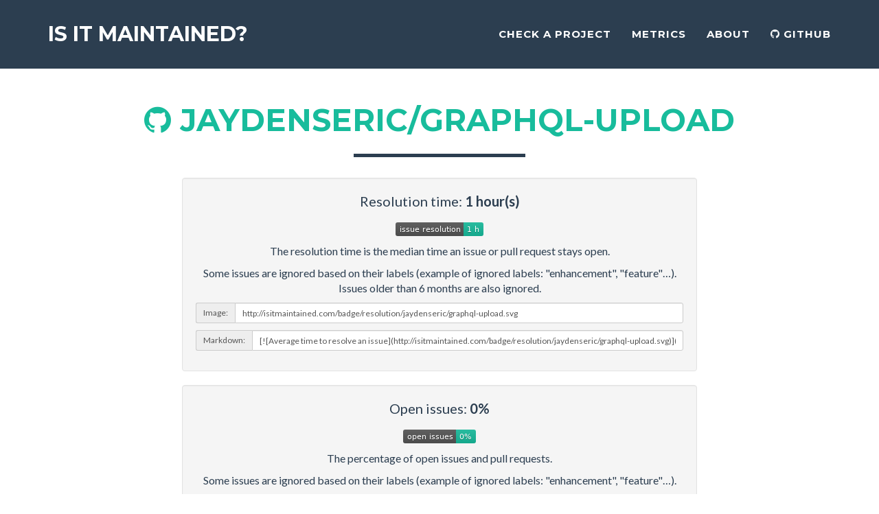

--- FILE ---
content_type: text/html; charset=UTF-8
request_url: https://isitmaintained.com/project/jaydenseric/graphql-upload
body_size: 2237
content:
<!DOCTYPE html>
<html lang="en">

<head>
    
    <meta charset="utf-8">
    <meta http-equiv="X-UA-Compatible" content="IE=edge">
    <meta name="viewport" content="width=device-width, initial-scale=1">

    <title>Is it maintained?</title>

    <link rel="icon" href="/img/favicon.ico">

    <link href="/vendor/bootstrap/dist/css/bootstrap.min.css" rel="stylesheet">

    <link href="/css/theme.css" rel="stylesheet">

    <link href="/vendor/fontawesome/css/font-awesome.min.css" rel="stylesheet" type="text/css">
    <link href="https://fonts.googleapis.com/css?family=Montserrat:400,700" rel="stylesheet" type="text/css">
    <link href="https://fonts.googleapis.com/css?family=Lato:400,700,400italic,700italic" rel="stylesheet" type="text/css">

    <script src="/vendor/jquery/dist/jquery.min.js" type="53fe898d50e1dbf49bda7663-text/javascript"></script>

    </head>

<body id="page-top" class="index">

    <nav class="navbar navbar-default navbar-fixed-top">
        <div class="container">
            <div class="navbar-header page-scroll">
                <button type="button" class="navbar-toggle" data-toggle="collapse" data-target="#bs-example-navbar-collapse-1">
                    <span class="sr-only">Toggle navigation</span>
                    <span class="icon-bar"></span>
                    <span class="icon-bar"></span>
                    <span class="icon-bar"></span>
                </button>
                <a class="navbar-brand" href="/">Is it maintained?</a>
            </div>

            <div class="collapse navbar-collapse" id="bs-example-navbar-collapse-1">
                <ul class="nav navbar-nav navbar-right">
                    <li class="hidden">
                        <a href="/"></a>
                    </li>
                    <li class="page-scroll">
                        <a href="/#check">Check a project</a>
                    </li>
                    <li class="page-scroll">
                        <a href="/#metrics">Metrics</a>
                    </li>
                    <li class="page-scroll">
                        <a href="/#about">About</a>
                    </li>
                    <li>
                        <a href="https://github.com/mnapoli/Maintained">
                            <i class="fa fa-github"></i> GitHub
                        </a>
                    </li>
                </ul>
            </div>
        </div>
    </nav>


    
    <section>
        <div class="container">

            <div class="row">
                <div class="col-lg-12 text-center">
                    <h2>
                        <a href="https://github.com/jaydenseric/graphql-upload" title="GitHub project">
                            <i class="fa fa-github"></i>
                            jaydenseric/graphql-upload
                        </a>
                    </h2>
                    <hr class="star-primary">
                </div>
            </div>

            <div class="row">
                <div class="col-lg-8 col-lg-offset-2 text-center">

                    <div class="well">

                        <p>
                            Resolution time:
                            <strong class="text-primary">1 hour(s)</strong>
                        </p>
                        <p>
                            <a href="/project/jaydenseric/graphql-upload" title="Average time to resolve an issue"><img src="/badge/resolution/jaydenseric/graphql-upload.svg" alt="Average time to resolve an issue"></a>
                        </p>
                        <p class="small">
                            The resolution time is the median time an issue or pull request stays open.
                        </p>
                        <p class="small">
                            Some issues are ignored based on their labels (example of ignored
                            labels: "enhancement", "feature"…).
                            Issues older than 6 months are also ignored.
                        </p>
                        <p class="input-group input-group-sm">
                            <span class="input-group-addon">Image:</span>
                            <input type="text" value="http://isitmaintained.com/badge/resolution/jaydenseric/graphql-upload.svg"
                                   class="form-control select-all">
                        </p>
                        <p class="input-group input-group-sm">
                            <span class="input-group-addon">Markdown:</span>
                            <input type="text" value="[![Average time to resolve an issue](http://isitmaintained.com/badge/resolution/jaydenseric/graphql-upload.svg)](http://isitmaintained.com/project/jaydenseric/graphql-upload &quot;Average time to resolve an issue&quot;)"
                                   class="form-control select-all">
                        </p>

                    </div>

                    <div class="well">

                        <p>
                            Open issues:
                            <strong class="text-primary">0%</strong>
                        </p>
                        <p>
                            <a href="/project/jaydenseric/graphql-upload" title="Percentage of issues still open"><img src="/badge/open/jaydenseric/graphql-upload.svg" alt="Percentage of issues still open"></a>
                        </p>
                        <p class="small">
                            The percentage of open issues and pull requests.
                        </p>
                        <p class="small">
                            Some issues are ignored based on their labels (example of ignored
                            labels: "enhancement", "feature"…).
                        </p>
                        <p class="input-group input-group-sm">
                            <span class="input-group-addon">Image:</span>
                            <input type="text" value="http://isitmaintained.com/badge/open/jaydenseric/graphql-upload.svg"
                                   class="form-control select-all">
                        </p>
                        <p class="input-group input-group-sm">
                            <span class="input-group-addon">Markdown:</span>
                            <input type="text" value="[![Percentage of issues still open](http://isitmaintained.com/badge/open/jaydenseric/graphql-upload.svg)](http://isitmaintained.com/project/jaydenseric/graphql-upload &quot;Percentage of issues still open&quot;)"
                                   class="form-control select-all">
                        </p>

                    </div>

                </div>
            </div>

        </div>
    </section>

    <script type="53fe898d50e1dbf49bda7663-text/javascript">
        $(function () {
            $('.select-all').on('click', function () {
                $(this).select();
            });
        });
    </script>



    <footer class="text-center">
        <div class="footer-below">
            <div class="container">
                <div class="row">
                    <div class="col-lg-12">
                        Released under the MIT license
                        -
                        <a href="http://mnapoli.fr">Matthieu Napoli</a>
                        -
                        <a href="https://github.com/mnapoli/Maintained"><i class="fa fa-github"></i>GitHub</a>
                        -
                        Supported by <a href="https://prettyci.com/" title="Continuous integration for PHP coding standards">PrettyCI</a>
                        -
                        Theme by <a href="http://startbootstrap.com/template-overviews/freelancer/">
                            Start Bootstrap
                        </a>
                    </div>
                </div>
            </div>
        </div>
    </footer>

    <!-- Scroll to Top Button (Only visible on small and extra-small screen sizes) -->
    <div class="scroll-top page-scroll visible-xs visible-sm">
        <a class="btn btn-primary" href="#page-top">
            <i class="fa fa-chevron-up"></i>
        </a>
    </div>

    <script src="/vendor/bootstrap/dist/js/bootstrap.min.js" type="53fe898d50e1dbf49bda7663-text/javascript"></script>
    <script src="/js/search.js" type="53fe898d50e1dbf49bda7663-text/javascript"></script>

    <script type="53fe898d50e1dbf49bda7663-text/javascript">
        (function(i,s,o,g,r,a,m){i['GoogleAnalyticsObject']=r;i[r]=i[r]||function(){
                    (i[r].q=i[r].q||[]).push(arguments)},i[r].l=1*new Date();a=s.createElement(o),
                m=s.getElementsByTagName(o)[0];a.async=1;a.src=g;m.parentNode.insertBefore(a,m)
        })(window,document,'script','https://www.google-analytics.com/analytics.js','ga');
        ga('create', 'UA-15584647-15', 'auto');
        ga('send', 'pageview');
    </script>

<script src="/cdn-cgi/scripts/7d0fa10a/cloudflare-static/rocket-loader.min.js" data-cf-settings="53fe898d50e1dbf49bda7663-|49" defer></script><script defer src="https://static.cloudflareinsights.com/beacon.min.js/vcd15cbe7772f49c399c6a5babf22c1241717689176015" integrity="sha512-ZpsOmlRQV6y907TI0dKBHq9Md29nnaEIPlkf84rnaERnq6zvWvPUqr2ft8M1aS28oN72PdrCzSjY4U6VaAw1EQ==" data-cf-beacon='{"version":"2024.11.0","token":"c5f3c90f907940a1bcff29d3c41d8351","r":1,"server_timing":{"name":{"cfCacheStatus":true,"cfEdge":true,"cfExtPri":true,"cfL4":true,"cfOrigin":true,"cfSpeedBrain":true},"location_startswith":null}}' crossorigin="anonymous"></script>
</body>

</html>


--- FILE ---
content_type: text/plain
request_url: https://www.google-analytics.com/j/collect?v=1&_v=j102&a=952169035&t=pageview&_s=1&dl=https%3A%2F%2Fisitmaintained.com%2Fproject%2Fjaydenseric%2Fgraphql-upload&ul=en-us%40posix&dt=Is%20it%20maintained%3F&sr=1280x720&vp=1280x720&_u=IEBAAEABAAAAACAAI~&jid=268644602&gjid=1706711962&cid=1095328870.1768740146&tid=UA-15584647-15&_gid=1546631282.1768740146&_r=1&_slc=1&z=1988153522
body_size: -452
content:
2,cG-L86ZTSHNTK

--- FILE ---
content_type: application/x-javascript
request_url: https://isitmaintained.com/js/search.js
body_size: 96
content:
jQuery(function ($) {
    $('#search').submit(function (e) {
        e.preventDefault();

        $(this).find('.alert-warning').hide();
        var resultDiv = $(this).find('.result');
        resultDiv.empty()
            .hide();

        var repository = $(this).find('#search-input').val();

        if (repository.indexOf('https://github.com/') !== -1) {
            repository = repository.slice('https://github.com/'.length);
            console.log(repository);
        }

        if (repository.length === 0 || repository.indexOf('/') === -1) {
            $(this).find('.alert-warning').show();
            return;
        }

        var loadingDiv = $('<div><i class="fa fa-spinner fa-spin"></i> computing, please wait</div>');

        resultDiv.append('<h4>' + repository + '</h4>')
            .append(loadingDiv)
            .show();

        $.get('/check/' + repository, function (html) {
            loadingDiv.html(html);
        });
    });
});


--- FILE ---
content_type: image/svg+xml
request_url: https://isitmaintained.com/badge/resolution/jaydenseric/graphql-upload.svg
body_size: 15
content:
<svg xmlns="http://www.w3.org/2000/svg" width="128" height="20">
    <linearGradient id="b" x2="0" y2="100%">
    <stop offset="0" stop-color="#bbb" stop-opacity=".1"/>
    <stop offset="1" stop-opacity=".1"/>
    </linearGradient>
    <mask id="a">
    <rect width="128" height="20" rx="3" fill="#fff"/>
    </mask>
    <g mask="url(#a)">
    <rect width="99" height="20" fill="#555"/>
    <rect x="99" width="29" height="20" fill="#18bc9c"/>
    <rect width="128" height="20" fill="url(#b)"/>
    </g>
    <g fill="#fff" text-anchor="middle" font-family="DejaVu Sans,Verdana,Geneva,sans-serif" font-size="11">
    <text x="50.5" y="15" fill="#010101" fill-opacity=".3">issue resolution</text>
    <text x="50.5" y="14">issue resolution</text>
    <text x="112.5" y="15" fill="#010101" fill-opacity=".3">1 h</text>
    <text x="112.5" y="14">1 h</text>
    </g>
</svg>